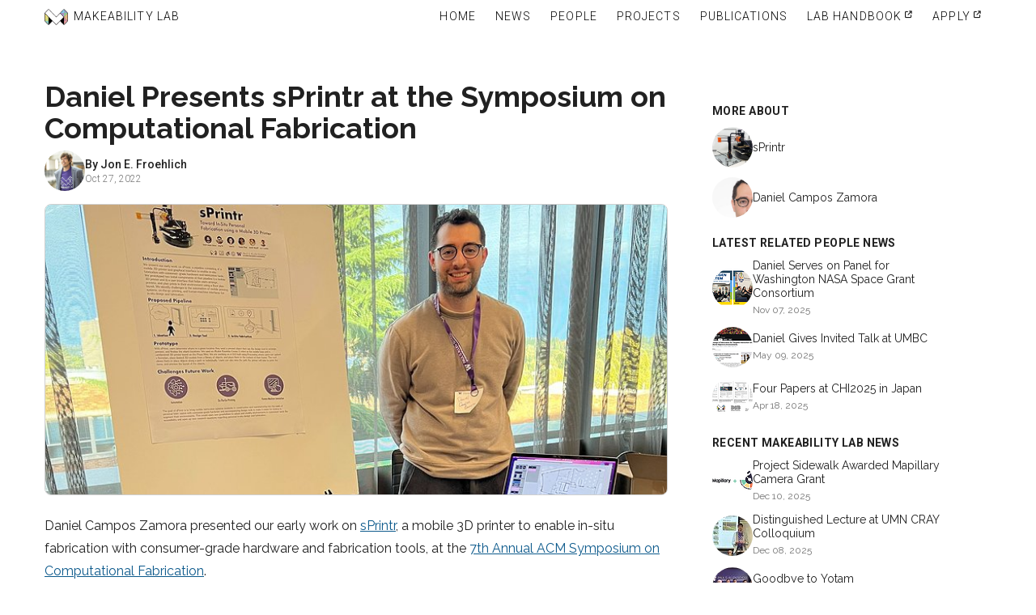

--- FILE ---
content_type: text/html; charset=utf-8
request_url: https://makeabilitylab.cs.washington.edu/news/160/
body_size: 25523
content:

<!DOCTYPE html>
<html lang="en">

<head>
  
  
  

  <!-- Build info (helps with debugging) -->
  <!-- Makeability Lab website version 2.2.5 -->
  <!-- DEBUG mode: False -->
  
  
  <!-- Django render: DEBUG_INSERT_RENDER_TIMING -->

  <!-- Meta tags -->
  <meta charset="UTF-8">
  <meta http-equiv="X-UA-Compatible" content="IE=edge">
  <meta name="viewport" content="width=device-width, initial-scale=1">
  <meta name="referrer" content="strict-origin-when-cross-origin">
  <meta name="description" content="The Makeability Lab is an advanced research lab in Human-Computer Interaction and AI directed by Professor Jon E. Froehlich at University of Washington's Allen School of Computer Science.">
  <meta name="author" content="Jon E. Froehlich and Makeability Lab members">

  <!-- Open Graph meta tags for social sharing -->
  
<meta property="og:title" content="Daniel Presents sPrintr at the Symposium on Computational Fabrication">
<meta property="og:type" content="article">

<meta property="og:description" content="Daniel Campos Zamora presented our early work on sPrintr, a mobile 3D printer to enable in-situ fabrication with consumer-grade hardware and fabrication tools, at the&amp;nbsp;7th Annual ACM Symposium on Computational Fabrication. Congrats Daniel and team!">


<meta property="og:image" content="http://makeabilitylab.cs.washington.edu/media/news/IMG_5537efb84396a7e44be2830a50c5eed319f0.jpg.1200x630_q85_box-0%2C309%2C3024%2C2124_crop_upscale.jpg">

<meta property="og:url" content="http://makeabilitylab.cs.washington.edu/news/160/">
<meta property="og:article:published_time" content="2022-10-27">

<meta property="og:article:author" content="Jon E. Froehlich">



  <!-- Favicon -->
  <link rel="shortcut icon" href="/static/website/img/ml-favicon.png">

  <!-- Web fonts -->
  <link rel="preconnect" href="https://fonts.googleapis.com">
  <link rel="preconnect" href="https://fonts.gstatic.com" crossorigin>
  <link href="https://fonts.googleapis.com/css2?family=Raleway:wght@300;400;500;600;700&family=Roboto:wght@300;400;500;700&display=swap" rel="stylesheet">

  <!-- 
    Stylesheets - Load order matters!
    1. design-tokens.css first (defines CSS custom properties)
    2. Bootstrap framework
    3. Site components (consume the tokens)
    4. Icon libraries
  -->
  <link rel="stylesheet" href="/static/website/css/design-tokens.css">
  <link rel="stylesheet" href="/static/website/css/bootstrap.min.css">
  <link rel="stylesheet" href="/static/website/css/carousel_fade.css">
  <link rel="stylesheet" href="/static/website/css/base.css">
  <link rel="stylesheet" href="/static/website/css/autocomplete.css">
  <link rel="stylesheet" href="/static/website/css/top-navbar.css">
  <link rel="stylesheet" href="/static/website/css/backtop.css">
  <link rel="stylesheet" 
      href="https://cdnjs.cloudflare.com/ajax/libs/font-awesome/6.7.2/css/all.min.css" 
      integrity="sha512-Evv84Mr4kqVGRNSgIGL/F/aIDqQb7xQ2vcrdIwxfjThSH8CSR7PBEakCr51Ck+w+/U6swU2Im1vVX0SVk9ABhg==" 
      crossorigin="anonymous" 
      referrerpolicy="no-referrer" />
  <link rel="stylesheet" href="https://cdn.jsdelivr.net/gh/jpswalsh/academicons@1/css/academicons.min.css">

  
<link rel="stylesheet" href="/static/website/css/news-item.css">


  <!-- JavaScript libraries (jQuery 1.9.1 required by Bootstrap 3.3.6) -->
  <script src="https://ajax.googleapis.com/ajax/libs/jquery/1.9.1/jquery.min.js"></script>
  <script src="https://maxcdn.bootstrapcdn.com/bootstrap/3.3.6/js/bootstrap.min.js" 
          integrity="sha384-0mSbJDEHialfmuBBQP6A4Qrprq5OVfW37PRR3j5ELqxss1yVqOtnepnHVP9aJ7xS" 
          crossorigin="anonymous"></script>
  <script src="/static/website/js/jquery.easing.min.js"></script>
  <script src="/static/website/js/top-navbar.js"></script>

  

  <title>Daniel Presents sPrintr at the Symposium on Computational Fabrication | Makeability Lab</title>

  <script>
    

    $(document).ready(function() {
      $('.carousel').carousel();
    });
  </script>

  
  <script>
    (function(i,s,o,g,r,a,m){i['GoogleAnalyticsObject']=r;i[r]=i[r]||function(){
    (i[r].q=i[r].q||[]).push(arguments)},i[r].l=1*new Date();a=s.createElement(o),
    m=s.getElementsByTagName(o)[0];a.async=1;a.src=g;m.parentNode.insertBefore(a,m)
    })(window,document,'script','https://www.google-analytics.com/analytics.js','ga');
    ga('create', 'UA-79723676-1', 'auto');
    ga('send', 'pageview');
  </script>
  
</head>

<body id="page-top" data-spy="scroll" data-target=".navbar-fixed-top">

  <!-- Skip link for keyboard users (WCAG 2.4.1: Bypass Blocks) -->
  <a href="#content" class="skip-link">Skip to main content</a>

  <!-- ============================== Navigation ============================== -->
  
  <header role="banner">
    <nav class="navbar navbar-custom navbar-fixed-top
                
                light-navbar-theme" 
         role="navigation"
         aria-label="Main navigation">
      <div class="container-fluid navbar-container">
        <div class="row">
          <div class="col-xs-12">

            <div class="navbar-header">
              <button type="button" 
                      class="navbar-toggle" 
                      data-toggle="collapse"
                      data-target=".navbar-main-collapse"
                      aria-expanded="false"
                      aria-controls="navbar-main-collapse"
                      aria-label="Toggle navigation menu">
                <i class="fa fa-bars" aria-hidden="true"></i>
                <span class="sr-only">Menu</span>
              </button>

              <a class="navbar-brand page-scroll" href="/">
                <img src="/static/website/img/logos/makelab_logo_white_no_text_100x67.png" 
                     alt=""
                     height="20"
                     aria-hidden="true">
                <span class="makeabilitylab-text">
                  <span class="makeabilitylab-make-text">Make</span>ability Lab
                </span>
              </a>
            </div>

            <div id="navbar-main-collapse" class="collapse navbar-collapse navbar-main-collapse">
              <ul class="nav navbar-nav pull-right">
                
                
                <li class="">
                  <a href="/">
                    <i class="fa-solid fa-house nav-icon" aria-hidden="true"></i>
                    <span>Home</span>
                  </a>
                </li>
                
                <li class="">
                  <a href="/news/">
                    <i class="fa-solid fa-newspaper nav-icon" aria-hidden="true"></i>
                    <span>News</span>
                  </a>
                </li>
                
                <li class="">
                  <a href="/people/">
                    <i class="fa-solid fa-users nav-icon" aria-hidden="true"></i>
                    <span>People</span>
                  </a>
                </li>
                
                <li class="">
                  <a href="/projects/">
                    <i class="fa fa-flask nav-icon" aria-hidden="true"></i>
                    <span>Projects</span>
                  </a>
                </li>
                
                <li class="">
                  <a href="/publications/">
                    <i class="fa-solid fa-file-lines nav-icon" aria-hidden="true"></i>
                    <span>Publications</span>
                  </a>
                </li>
                
                <li>
                  <a href="https://docs.google.com/document/d/1YiiDsfpiolpXjUTj8xWrQwQQUzqrfqT9bocOpaYDrtI" 
                    rel="noopener" 
                    target="_blank">
                    <i class="fa-solid fa-book-open nav-icon" aria-hidden="true"></i>
                    <span>Lab Handbook</span>
                    <i class="fa-solid fa-arrow-up-right-from-square external-link-icon" aria-hidden="true"></i>
                  </a>
                </li>

                <li>
                  <a href="https://goo.gl/forms/59lAm3CUuupiMhUt1" 
                    rel="noopener"
                    target="_blank">
                    <i class="fa-solid fa-paper-plane nav-icon" aria-hidden="true"></i>
                    <span>Apply</span>
                    <i class="fa-solid fa-arrow-up-right-from-square external-link-icon" aria-hidden="true"></i>
                  </a>
                </li>
                
                
              </ul>
            </div>

          </div>
        </div>
      </div>
    </nav>
  </header>
  

  <!-- ============================= Hero Carousel ============================= -->
  
  
<!-- No carousel on news item pages -->


  <!-- ============================== Main Content ============================== -->
  <main id="content" role="main">
    
<div class="container makelab-container">
  
  <div class="row">
    <!-- ======================== Main Content ======================== -->
    <div class="col-md-8">
      <article class="news-article">
        
        <!-- News Header -->
        <header class="news-item-header">
          <h1 class="news-item-title">Daniel Presents sPrintr at the Symposium on Computational Fabrication</h1>
          
          <!-- Author Byline -->
          <div class="news-byline">
            
            <a href="/member/jonfroehlich/"
               aria-label="View profile of Jon E. Froehlich">
              <img src="/media/person/20190927_Jon_Froehlich-1018.jpg.245x245_q85_box-3222%2C927%2C6621%2C4326_crop_detail_upscale.jpg" 
                   alt="Jon E. Froehlich">
            </a>
            <div class="news-byline-info">
              <p class="news-byline-author">
                By <a href="/member/jonfroehlich/">Jon E. Froehlich</a>
              </p>
              <p class="news-byline-date">
                <time datetime="2022-10-27">Oct 27, 2022</time>
              </p>
            </div>
            
          </div>
        </header>
        
        <!-- Featured Image -->
        <figure class="news-item-figure">
          
          <img class="img-responsive news-item-image" 
               src="/media/news/IMG_5537efb84396a7e44be2830a50c5eed319f0.jpg.750x350_q85_box-0%2C309%2C3024%2C2124_crop_detail_upscale.jpg" 
               alt="Daniel Campos Zamora standing in front of sPrintr and his poster at SCF">
          
          
        </figure>
        
        <!-- News Content -->
        <div class="news-item-content">
          <p>Daniel Campos Zamora presented our early work on <a href="https://doi.org/10.1145/3559400.3565587">sPrintr</a>, a mobile 3D printer to enable in-situ fabrication with consumer-grade hardware and fabrication tools, at the&nbsp;<a href="https://scf.acm.org/2022/">7th Annual ACM Symposium on Computational Fabrication</a>.</p>

<p>Congrats Daniel and team!</p>
        </div>
        
      </article>
    </div>
    
    <!-- ======================== Sidebar ======================== -->
    <aside class="col-md-4 news-item-sidebar" aria-label="Related content">
      
      <!-- More About Section (People & Projects) -->
      
      <section aria-labelledby="sidebar-more-about">
        <h2 id="sidebar-more-about" class="news-item-sidebar-header first-subsection">
          More About
        </h2>
        <ul class="news-item-sidebar-ul">
          
          
          <li class="news-sidebar-item">
            <a href="/project/sprintr/"
               class="news-sidebar-image-link"
               aria-hidden="true"
               tabindex="-1">
              <img src="/media/projects/images/machine_figure2.jpg.500x300_q85_box-0%2C154%2C11505%2C7071_crop_detail_upscale.jpg" 
                   alt=""
                   class="news-sidebar-image">
            </a>
            <div class="news-sidebar-content">
              <p class="news-sidebar-title">
                <a href="/project/sprintr/">sPrintr</a>
              </p>
            </div>
          </li>
          
          
          
          <li class="news-sidebar-item">
            <a href="/member/danielcamposzamora/"
               class="news-sidebar-image-link"
               aria-hidden="true"
               tabindex="-1">
              <img src="/media/person/daniel_campos_zamora.jpeg.245x245_q85_box-0%2C308%2C1877%2C2182_crop_detail_upscale.jpg" 
                   alt=""
                   class="news-sidebar-image">
            </a>
            <div class="news-sidebar-content">
              <p class="news-sidebar-title">
                <a href="/member/danielcamposzamora/">Daniel Campos Zamora</a>
              </p>
            </div>
          </li>
          
          
        </ul>
      </section>
      

      <!-- Related News Section -->
      
      <section aria-labelledby="sidebar-related-people-news">
        <h2 id="sidebar-related-people-news" 
            class="news-item-sidebar-header ">
          Latest Related People News
        </h2>
        <ul class="news-item-sidebar-ul">
          
          





<li class="news-sidebar-item">
  <a href="/news/daniel-serves-on-panel-for-washington-nasa-space-grant-consortium/"
     class="news-sidebar-image-link"
     aria-hidden="true"
     tabindex="-1">
    
      <img src="/media/news/WashingtonSpaceGrant9cb6ce061abe4a94a66b086317d39165.png.50x50_q85_box-511%2C199%2C2581%2C1444_crop_detail_upscale.png" 
           alt=""
           class="news-sidebar-image">
    
  </a>
  
  <div class="news-sidebar-content">
    <h4 class="news-sidebar-title">
      <a href="/news/daniel-serves-on-panel-for-washington-nasa-space-grant-consortium/">
        Daniel Serves on Panel for Washington NASA Space Grant Consortium
      </a>
    </h4>
    <p class="news-sidebar-date">Nov 07, 2025</p>
  </div>
</li>
          
          





<li class="news-sidebar-item">
  <a href="/news/daniel-gives-invited-talk-at-umbc/"
     class="news-sidebar-image-link"
     aria-hidden="true"
     tabindex="-1">
    
      <img src="/media/news/DanielsUMBCTalk_flyer653c92a6f3f04fcea68f65662ca96b01.png.50x50_q85_box-616%2C136%2C2268%2C1129_crop_detail_upscale.png" 
           alt=""
           class="news-sidebar-image">
    
  </a>
  
  <div class="news-sidebar-content">
    <h4 class="news-sidebar-title">
      <a href="/news/daniel-gives-invited-talk-at-umbc/">
        Daniel Gives Invited Talk at UMBC
      </a>
    </h4>
    <p class="news-sidebar-date">May 09, 2025</p>
  </div>
</li>
          
          





<li class="news-sidebar-item">
  <a href="/news/four-papers-at-chi2025-in-japan/"
     class="news-sidebar-image-link"
     aria-hidden="true"
     tabindex="-1">
    
      <img src="/media/news/CHI2025_ML_Papers2baccafe1d2c91478981cd9eacdcfd5678.png.50x50_q85_box-450%2C0%2C3208%2C1653_crop_detail_upscale.png" 
           alt=""
           class="news-sidebar-image">
    
  </a>
  
  <div class="news-sidebar-content">
    <h4 class="news-sidebar-title">
      <a href="/news/four-papers-at-chi2025-in-japan/">
        Four Papers at CHI2025 in Japan
      </a>
    </h4>
    <p class="news-sidebar-date">Apr 18, 2025</p>
  </div>
</li>
          
        </ul>
      </section>
      
      

      <!-- Recent Makeability Lab News -->
      
      <section aria-labelledby="sidebar-recent-news">
        <h2 id="sidebar-recent-news" class="news-item-sidebar-header">
          Recent Makeability Lab News
        </h2>
        <ul class="news-item-sidebar-ul">
          
          





<li class="news-sidebar-item">
  <a href="/news/project-sidewalk-awarded-mapillary-camera-grant/"
     class="news-sidebar-image-link"
     aria-hidden="true"
     tabindex="-1">
    
      <img src="/media/news/MapillaryAndProjectSidewalk22e435f4c466493cae0d717e28dd6307.png.50x50_q85_box-95%2C0%2C2791%2C1618_crop_detail_upscale.png" 
           alt=""
           class="news-sidebar-image">
    
  </a>
  
  <div class="news-sidebar-content">
    <h4 class="news-sidebar-title">
      <a href="/news/project-sidewalk-awarded-mapillary-camera-grant/">
        Project Sidewalk Awarded Mapillary Camera Grant
      </a>
    </h4>
    <p class="news-sidebar-date">Dec 10, 2025</p>
  </div>
</li>
          
          





<li class="news-sidebar-item">
  <a href="/news/distinguished-lecture-at-umn-cray-colloquium/"
     class="news-sidebar-image-link"
     aria-hidden="true"
     tabindex="-1">
    
      <img src="/media/news/IMG_9450ae45dd18afe44ee0a15841851860ff55.jpg.50x50_q85_box-0%2C80%2C1200%2C800_crop_detail_upscale.jpg" 
           alt=""
           class="news-sidebar-image">
    
  </a>
  
  <div class="news-sidebar-content">
    <h4 class="news-sidebar-title">
      <a href="/news/distinguished-lecture-at-umn-cray-colloquium/">
        Distinguished Lecture at UMN CRAY Colloquium
      </a>
    </h4>
    <p class="news-sidebar-date">Dec 08, 2025</p>
  </div>
</li>
          
          





<li class="news-sidebar-item">
  <a href="/news/goodbye-to-yotam/"
     class="news-sidebar-image-link"
     aria-hidden="true"
     tabindex="-1">
    
      <img src="/media/news/IMG_39349c5f945ac4284c85957ecf79f435c56b.jpeg.50x50_q85_box-0%2C444%2C4032%2C2863_crop_detail_upscale.jpg" 
           alt=""
           class="news-sidebar-image">
    
  </a>
  
  <div class="news-sidebar-content">
    <h4 class="news-sidebar-title">
      <a href="/news/goodbye-to-yotam/">
        Goodbye to Yotam
      </a>
    </h4>
    <p class="news-sidebar-date">Nov 13, 2025</p>
  </div>
</li>
          
        </ul>
      </section>
      
      
    </aside>
  </div>
  
</div>

  </main>

  <!-- ================================= Footer ================================= -->
  
  <footer class="makelab-footer" role="contentinfo">
    <div class="row makelab-footer-row">

      <!-- Logo -->
      <div class="col-xs-2 makelab-footer-col">
        <a href="/" aria-label="Makeability Lab home">
          <img src="/static/website/img/logos/MakeabilityLab-Logo-v3-w-Text-BlackAndWhite-White_978x789.png"
               alt="Makeability Lab"
               class="img-responsive makelab-footer-logo">
        </a>
      </div>

      <!-- About + Social Links -->
      <div class="col-xs-2 makelab-footer-col">
        <p style="margin-top: 0; font-size: smaller;">
          We design, build, and evaluate new interactive tools and techniques to address pressing societal
          challenges. <strong>Make</strong>ability refers both to how our technological innovations make new abilities
          possible for humans as well as our educational mission to help students gain new abilities as they learn 
          and grow through research, invention, and human-centered design.
        </p>

        <nav class="makelab-footer-connect-links" aria-label="Social media">
          <ul>
            <li>
              <a href="https://www.linkedin.com/company/makeabilitylab" aria-label="Makeability Lab on LinkedIn">
                <i class="fab fa-2x fa-linkedin" aria-hidden="true"></i>
              </a>
            </li>
            <li>
              <a href="https://bsky.app/profile/makeabilitylab.bsky.social" aria-label="Makeability Lab on Bluesky">
                <i class="fab fa-2x fa-bluesky" aria-hidden="true"></i>
              </a>
            </li>
            <li>
              <a href="https://twitter.com/makeabilitylab" aria-label="Makeability Lab on Twitter">
                <i class="fab fa-2x fa-twitter" aria-hidden="true"></i>
              </a>
            </li>
            <li>
              <a href="mailto:jonf@cs.uw.edu" aria-label="Email the Makeability Lab">
                <i class="fa fa-2x fa-envelope" aria-hidden="true"></i>
              </a>
            </li>
            <li>
              <a href="https://github.com/makeabilitylab" aria-label="Makeability Lab on GitHub">
                <i class="fab fa-2x fa-github-square" aria-hidden="true"></i>
              </a>
            </li>
          </ul>
        </nav>
      </div>

      <!-- Recent News -->
      <div class="col-xs-2 makelab-footer-col makelab-footer-recent-news">
        <h2 class="makelab-footer-heading">Recent News</h2>
        
        <div class="row">
          <a href="/news/project-sidewalk-awarded-mapillary-camera-grant/">
            <div class="col-xs-3" style="white-space: nowrap; min-width: 115px;">
              <p>Dec. 10, 2025</p>
            </div>
            <div style="max-width: 300px; width: 100%;">
              <p class="line-clamp">Project Sidewalk Awarded Mapillary Camera Grant</p>
            </div>
          </a>
        </div>
        
        <div class="row">
          <a href="/news/distinguished-lecture-at-umn-cray-colloquium/">
            <div class="col-xs-3" style="white-space: nowrap; min-width: 115px;">
              <p>Dec. 08, 2025</p>
            </div>
            <div style="max-width: 300px; width: 100%;">
              <p class="line-clamp">Distinguished Lecture at UMN CRAY Colloquium</p>
            </div>
          </a>
        </div>
        
        <div class="row">
          <a href="/news/goodbye-to-yotam/">
            <div class="col-xs-3" style="white-space: nowrap; min-width: 115px;">
              <p>Nov. 13, 2025</p>
            </div>
            <div style="max-width: 300px; width: 100%;">
              <p class="line-clamp">Goodbye to Yotam</p>
            </div>
          </a>
        </div>
        
      </div>

      <!-- Site Links -->
      <nav class="col-xs-2 makelab-footer-col makelab-footer-links" aria-label="Site links">
        <h2 class="makelab-footer-heading">Links</h2>
        <ul>
          
          <li class="">
            <a href="/">&nbsp;>&nbsp; Home</a>
          </li>
          <li class="">
            <a href="/people/">&nbsp;>&nbsp; People</a>
          </li>
          <li class="">
            <a href="/news/">&nbsp;>&nbsp; News</a>
          </li>
          <li class="">
            <a href="/projects/">&nbsp;>&nbsp; Projects</a>
          </li>
          <li class="">
            <a href="/publications/">&nbsp;>&nbsp; Publications</a>
          </li>
          <li>
            <a href="https://docs.google.com/document/d/1YiiDsfpiolpXjUTj8xWrQwQQUzqrfqT9bocOpaYDrtI" rel="noopener">&nbsp;>&nbsp; Lab Handbook</a>
          </li>
          
        </ul>

        <!-- Mobile social links (shown via CSS on small screens) -->
        <nav class="makelab-footer-connect-links-mobile" aria-label="Social media">
          <ul>
            <li>
              <a href="https://www.linkedin.com/company/makeabilitylab" aria-label="Makeability Lab on LinkedIn">
                <i class="fab fa-2x fa-linkedin" aria-hidden="true"></i>
              </a>
            </li>
            <li>
              <a href="https://bsky.app/profile/makeabilitylab.bsky.social" aria-label="Makeability Lab on Bluesky">
                <i class="fab fa-2x fa-bluesky" aria-hidden="true"></i>
              </a>
            </li>
            <li>
              <a href="https://twitter.com/makeabilitylab" aria-label="Makeability Lab on Twitter">
                <i class="fab fa-2x fa-twitter" aria-hidden="true"></i>
              </a>
            </li>
            <li>
              <a href="mailto:jonf@cs.uw.edu" aria-label="Email the Makeability Lab">
                <i class="fa fa-2x fa-envelope" aria-hidden="true"></i>
              </a>
            </li>
            <li>
              <a href="https://github.com/jonfroehlich/makeabilitylabwebsite" aria-label="Makeability Lab website source on GitHub">
                <i class="fab fa-2x fa-github-square" aria-hidden="true"></i>
              </a>
            </li>
          </ul>
        </nav>
      </nav>

    </div>

    <!-- Affiliation logos -->
    <div class="makelab-footer-affiliations">
      <div class="row makelab-footer-affiliations-row">
        
        <div class="makelab-footer-affiliation-col" id="uw-dub-footer-icon">
          <a href="https://dub.uw.edu/">
            <img src="/static/website/img/logos/uw_dub_bottom_white_185x100.png"
                 alt="UW DUB: Design, Use, Build research community"
                 class="img-responsive makelab-footer-affiliation-logo">
          </a>
        </div>
        
        <div class="makelab-footer-affiliation-col" id="uw-create-footer-icon">
          <a href="https://create.uw.edu/">
            <img src="/static/website/img/logos/create_logo_white_cropped.png"
                 alt="UW CREATE: Center for Research and Education on Accessible Technology and Experiences"
                 class="img-responsive makelab-footer-affiliation-logo">
          </a>
        </div>
        
        <div class="makelab-footer-affiliation-col" id="uw-cse-footer-icon">
          <a href="https://www.cs.washington.edu/">
            <img src="/static/website/img/logos/uw_allen_school_logo_white_941x100.png"
                 alt="Paul G. Allen School of Computer Science & Engineering"
                 class="img-responsive makelab-footer-affiliation-logo"
                 style="margin-top: 2px;">
          </a>
        </div>
        
        <div class="makelab-footer-affiliation-col" id="uw-footer-icon">
          <a href="https://www.washington.edu/">
            <img src="/static/website/img/logos/uw_white_horizontal_1196x94.png"
                 alt="University of Washington"
                 class="img-responsive makelab-footer-affiliation-logo">
          </a>
        </div>

      </div>
    </div>
  </footer>
  

</body>
</html>

--- FILE ---
content_type: text/css
request_url: https://makeabilitylab.cs.washington.edu/static/website/css/carousel_fade.css
body_size: 1476
content:
/*
Hack to make the carousel transition using fade instead of slide
inspired from http://codepen.io/Rowno/pen/Afykb 
*/

.carousel-fade .carousel-inner .item {
  opacity: 0;
  transition-property: opacity;
  /* transition-duration: 2s; */
}

.carousel-fade .carousel-inner .active {
  opacity: 1;
}

.carousel-fade .carousel-inner .active.left,.carousel-fade .carousel-inner .active.right {
  left: 0;
  opacity: 0;
  z-index: 1;
}

.carousel-fade .carousel-inner .next.left,.carousel-fade .carousel-inner .prev.right {
  opacity: 1;
}

.carousel-fade .carousel-control {
  z-index: 2;
}

/*
WHAT IS NEW IN 3.3: "Added transforms to improve carousel performance in modern browsers."
now override the 3.3 new styles for modern browsers & apply opacity
*/

@media all and (transform-3d), (-webkit-transform-3d) {
  .carousel-fade .carousel-inner > .item.next,  .carousel-fade .carousel-inner > .item.active.right {
    opacity: 0;
    -webkit-transform: translate3d(0, 0, 0);
    transform: translate3d(0, 0, 0);
  }

  .carousel-fade .carousel-inner > .item.prev,  .carousel-fade .carousel-inner > .item.active.left {
    opacity: 0;
    -webkit-transform: translate3d(0, 0, 0);
    transform: translate3d(0, 0, 0);
  }

  .carousel-fade .carousel-inner > .item.next.left,  .carousel-fade .carousel-inner > .item.prev.right,  .carousel-fade .carousel-inner > .item.active {
    opacity: 1;
    -webkit-transform: translate3d(0, 0, 0);
    transform: translate3d(0, 0, 0);
  }
}

--- FILE ---
content_type: text/css
request_url: https://makeabilitylab.cs.washington.edu/static/website/css/base.css
body_size: 11342
content:
@import "footer.css";

/* General styles */
html {
  /* Override Bootstrap 3's default of 10px */
  font-size: 100%; /* Resets to browser default (usually 16px) */
}

body {
  font-family: 'Raleway', sans-serif;
}

h1 {
  font-family: var(--font-family-primary);
  font-weight: var(--font-weight-bold);
  font-size: var(--font-size-4xl);
  margin-bottom: var(--space-2);
  padding-bottom: 0;
  color: var(--color-text-primary);
}

h4 {
  font-size: 18px;
  color: #464D59;
  margin-top: 0;
  padding-top: 0;
}

h5 {
  font-size: 1.2em;
  font-weight: bold;
  margin: 0;
  padding: 0;
}

.thumbnail {
  margin-bottom: 0;
}

.popover {
  width: 50vw;
  min-width: 300px;
  max-width: 100vw;
}

.item-info {
  margin: 0;
  padding-top: 10px;
  padding-bottom: 50px;
}

.container {
  width: 100%;
  max-width: var(--container-max-width);
}

#content {
  position: relative;
}

.main-content {
  margin-left: -10px;
  margin-right: -10px;
}

.highlight {
  background-color: yellow;
}

.makelab-content-container {
  max-width: var(--container-max-width);
  width: 100%;
  margin-left: auto;
  margin-right: auto;
}

.video-player {
  width: 100%;
  height: 229px;
}

.no-margin {
  margin: 0;
}

.individual-project-listing {
  margin-bottom: 20px;
}

.well {
  border-radius: 0 !important;
}

.easter-egg-show {
  opacity: 1!important;
}

.easter-egg-hide {
  opacity: 0;
}

.easter-egg-col {
  position: relative;
}

.easter-egg-name {
  white-space: nowrap;
  overflow: hidden;
  text-overflow: ellipsis;
}

.overlay-easter-egg {
  bottom: 0;
  left: 0;
  top: 0;
  right: 0;
  position: absolute;
  opacity: 0;
}

.project-gallery-col:hover .overlay-image {
  opacity: 1;
}

.project-gallery-col:hover .project-gallery {
  opacity: 0.7;
}

.project-people-col {
  padding-left: 0;
}

.alumni-navbar {
  padding-left: 0;
}

/* REUSABLE HEADING ANCHORS 
   Pattern: <h2 class="heading-with-anchor">Title <a class="header-anchor">...</a></h2>
*/

.header-anchor {
  font-size: 0.7em;                 /* Smaller than the heading text */
  margin-left: var(--space-2);      /* Uses design token for spacing */
  color: var(--color-text-muted);   /* Subtle gray by default */
  opacity: 0;                       /* Hidden by default */
  transition: opacity var(--transition-fast), color var(--transition-fast);
  vertical-align: middle;
  text-decoration: none;
  border-bottom: none;              /* Prevent underline if links are underlined globally */
}

/* Show the anchor when hovering the parent heading OR focusing the link itself */
.heading-with-anchor:hover .header-anchor,
.header-anchor:focus {
  opacity: 1;
  text-decoration: none;            /* Keep it clean */
}

/* Make it pop with the primary color when interacting */
.header-anchor:hover {
  color: var(--color-primary);
}

/**********************************************************/
/************** Carousel (Banner) styles ******************/
#main-carousel{
  background: rgb(13,0,36);
  background: linear-gradient(90deg, rgba(13,0,36,1) 0%, rgba(95,9,121,1) 35%, rgba(239,0,255,1) 100%);
}

/* Dark gradient at top of carousel ensures navbar contrast */
#main-carousel::before {
  content: '';
  position: absolute;
  top: 0;
  left: 0;
  right: 0;
  height: 60px;
  background: linear-gradient(to bottom, rgba(0,0,0,0.6) 0%, transparent 100%);
  z-index: 15;
  pointer-events: none;
}

.carousel,.carousel-inner,.carousel-inner .item {
  height: 500px;
}

.item {
  background: black;
}

.carousel a {
  color: hsl(195, 65%, 65%);
}

.overlay {
  position: absolute;
  top: 0;
  left: 0;
  width: 100%;
  height: 100%;
  z-index: 10;
  /*background-color: rgba(0, 0, 0, 0.55);*/
}

.page-title {
  position: absolute;
  top: 0;
  left: 0;
  width: 100%;
  height: 100%;
  z-index: 5;
  pointer-events: none;
}

.shadow-right {
  background: linear-gradient(335deg, rgba(0,0,0,0.75) 0%,rgba(0,0,0,0) 50%);
}

.shadow-left {
  background: linear-gradient(65deg, rgba(0,0,0,0.85) 0%, rgba(0,0,0,0) 60%);
}

.fill {
  width: 100%;
  height: 500px;
  background-position: center;
  background-size: cover;
}

/* Banner video - stretch to cover carousel like background images do */
.banner-video {
  position: absolute;
  top: 0;
  left: 0;
  width: 100%;
  height: 100%;
  object-fit: cover;      /* Scales video to cover container, cropping if needed */
  object-position: center; /* Centers the video within the container */
}

.shortCarousel,.shortCarousel .carousel-inner,.shortCarousel .item {
  height: 335px;
}

.shortCarousel .overlay {
  vertical-align: bottom;
  display: table-cell;
  padding-top: 0;
}

@media (max-width: 768px) {
  .overlay-title {
    position: absolute;
    /*height: 120px;
	line-height: 120px;
	width: 300px;
	text-align: left;*/
    font-weight: bold;
    font-size: 36px;
    margin-left: -3px;
    bottom: 0;
    color: #fff;
    text-shadow: 0 1px 2px rgba(0,0,0,.6);
  }
}

@media (min-width: 769px) {
  .overlay-title {
    position: absolute;
    /*height: 120px;
	line-height: 120px;
	width: 300px;
	text-align: left;*/
    font-weight: bold;
    font-size: 72px;
    margin-left: -3px;
    bottom: 0;
    color: #fff;
    text-shadow: 0 1px 2px rgba(0,0,0,.6);
  }
}

.shortCarousel .fill {
  width: 100%;
  height: 335px;
  background-position: center center;
  background-size: cover;
}

.carousel-container {
  height: 100%;
  position: relative;
  width: 100%; 
  max-width: var(--container-max-width);
  margin-left: auto;
  margin-right: auto;
}

.carousel-caption-left {
  text-align: left;
  right: auto;
  left: 0;
  bottom: 0;
  /*padding-right: 20px;*/
  padding-bottom: 55px;
  padding-left: 15px;
  width: 335px;
}

.carousel-caption-right {
  text-align: right;
  left: auto;
  right: 0;
  bottom: 0;
  padding-right: 15px;
  padding-bottom: 20px;
  width: 300px;
}

.carousel-caption-title {
  /*font-family: adelle-semibold;*/
  font-size: 32px;
  font-weight: 700;
}

.carousel-caption-text {
  /*font-family: adelle-light;*/
  font-size: 16px;
}

.carousel-caption-title,
.carousel-caption-text {
  text-shadow: 0 2px 4px rgba(0, 0, 0, 0.8);
}

@media (max-width: 989px) {
  .carousel-indicators {
    display: none;
  }
}

/************************************************************/
/************************ ARTIFACT STYLES *******************/
/**** FOR THINGS LIKE PROJECTS, VIDEOS, TALKS, PAPERS *******/

.to-appear-text {
  font-style: italic;
}

.artifact-title {
  font-size: var(--font-size-base);
  font-weight: var(--font-weight-medium);
  line-height: var(--line-height-tight);
  margin: var(--space-1) 0 0 0;
  word-wrap: break-word;
}

.artifact-title a {
  color: var(--color-link);
  text-decoration: none;
  transition: color var(--transition-fast);
}

.artifact-title a:hover {
  color: var(--color-link-hover);
}

.artifact-title a:focus {
  outline: var(--focus-ring-width) solid var(--focus-ring-color);
  outline-offset: var(--focus-ring-offset);
}

/* This opacity stuff auto-shows the download links on mouseover ('hover');
otherwise, they are hidden! */
.talk-column .pub-download-links {
  opacity: 0;
}

.talk-column:hover .pub-download-links {
  opacity: 1;
}

.artifact-venue {
  color: var(--color-text-secondary);
  font-size: var(--font-size-sm);
  margin: var(--space-1) 0;
}

.artifact-authors {
  color: var(--color-text-secondary);
  font-size: var(--font-size-xs);
  margin: 0;
}

.artifact-authors a {
  color: var(--color-text-secondary);
  text-decoration: none;
  transition: color var(--transition-fast);
}

.artifact-authors a:hover {
  color: var(--color-link-hover);
}

.artifact-authors a:focus {
  outline: var(--focus-ring-width) solid var(--focus-ring-color);
  outline-offset: var(--focus-ring-offset);
}

.artifact-links {
  color: var(--color-text-secondary);
  font-size: var(--font-size-xs);
}

.artifact-links a {
  color: var(--color-text-secondary);
  font-size: var(--font-size-xs);
  text-decoration: none;
  transition: color var(--transition-fast);
}

.artifact-links a:hover {
  color: var(--color-link-hover);
}

.artifact-links a:focus {
  outline: var(--focus-ring-width) solid var(--focus-ring-color);
  outline-offset: var(--focus-ring-offset);
}

/* add this class to the container element for any images
   you would apply the zoom / darken effect to on hover */

.artifact-thumbnail-hover {
  position: relative;
  overflow: hidden;
}

.artifact-thumbnail-hover:hover img {
  -webkit-transform: scale(1.2);
  transform: scale(1.2);
}

.artifact-thumbnail-hover img {
  -webkit-transition: 0.6s ease;
  transition: 0.6s ease;
}

.artifact-overlay {
  position: absolute;
  left: 0;
  top: 0;
  width: 100%;
  height: 100%;
  display: table;
  opacity: 0;
  -webkit-transition: 0.6s ease;
  transition: 0.6s ease;
}

.artifact-overlay:hover {
  opacity: 1;
  background-color: rgba(0,0,0,0.5);
}

.artifact-overlay-content {
  width: 100%;
  text-align: center;
  font-size: x-large;
  color: #fff;
  display: none;
  line-height: 50px;
}

.artifact-overlay-content a {
  color: #fff;
  border: 1px solid white;
  border-radius: 3px;
  padding: 5px;
  margin: 4px;
}

.artifact-overlay-content a:hover {
  text-decoration: none;
  color: #ddd;
}

.artifact-overlay:hover>.artifact-overlay-content {
  display: table-cell;
  vertical-align: middle;
}


/**************************************/
/************ LINE CLAMPING ***********/
/* TODO: change this to line-clamp1 for one line clamping */

.line-clamp-one-line {
  text-overflow: ellipsis;
  /* Required for text-overflow to do anything */
  white-space: nowrap;
  overflow: hidden;
}

/**
 * https://css-tricks.com/line-clampin/ relevant to text wrapping
 * Firefox support comes from here http://jsfiddle.net/danield770/DpQ7e/30/ and
 * http://stackoverflow.com/questions/20594995/why-webkit-line-clamping-does-not-work-in-firefox
 */

/* TODO: consider changing the name to line-clamp2 to indicate that the line clamp amount is 2 lines */

@supports (-webkit-line-clamp: 2) {
  .line-clamp {
    overflow: hidden;
    display: -webkit-box;
    -webkit-line-clamp: 2;
    -webkit-box-orient: vertical;
  }

  .line-clamp:after {
    display: none;
  }
}

/* Clamps three lines */

@supports (-webkit-line-clamp: 3) {
  .line-clamp3 {
    overflow: hidden;
    display: -webkit-box;
    -webkit-line-clamp: 3;
    -webkit-box-orient: vertical;
  }

  .line-clamp3:after {
    display: none;
  }
}

/*!
 * Custom 5-column styles
 * From: https://stackoverflow.com/a/22799354
 */

.col-xs-5ths,.col-sm-5ths,.col-md-5ths,.col-lg-5ths {
  position: relative;
  min-height: 1px;
  padding-right: 10px;
  padding-left: 10px;
}

.col-xs-4-5ths,.col-sm-4-5ths,.col-md-4-5ths,.col-lg-4-5ths {
  position: relative;
  min-height: 1px;
  padding-right: 10px;
  padding-left: 10px;
}

.col-xs-5ths {
  width: 20%;
  float: left;
}

.col-xs-4-5ths {
  width: 80%;
  float: left;
}

@media (max-width: 550px) {
  .talk-column .pub-download-links {
    opacity: 1;
  }
}

@media (min-width: 768px) {
  .col-sm-5ths {
    width: 20%;
    float: left;
  }

  .col-sm-4-5ths {
    width: 80%;
    float: left;
  }
}

@media (min-width: 992px) {
  .col-md-5ths {
    width: 20%;
    float: left;
  }

  .col-md-4-5ths {
    width: 80%;
    float: left;
  }
}

@media (min-width: 1200px) {
  .col-lg-5ths {
    width: 20%;
    float: left;
  }

  .col-lg-4-5ths {
    width: 80%;
    float: left;
  }
}

--- FILE ---
content_type: text/css
request_url: https://makeabilitylab.cs.washington.edu/static/website/css/top-navbar.css
body_size: 9974
content:
/*
 * top-navbar.css
 * 
 * Navbar styles for the Makeability Lab website.
 * Based on the Grayscale Bootstrap Theme (http://startbootstrap.com)
 * with modifications for improved mobile touch targets and icon support.
 * 
 * Mobile Improvements (Dec 2025):
 * - Increased touch target sizes to meet Apple HIG (44px) and Material Design (48dp) guidelines
 * - Added icon support with proper spacing
 * - Improved collapsed menu readability on mobile
 */

/* ==========================================================================
   CSS Custom Properties (Variables)
   ========================================================================== */

:root {
  /* Dark navbar theme */
  --navbar-dark-bg-color: rgba(0, 0, 0, 0.6);
  --navbar-dark-bg-color-scrolled: black;
  --navbar-dark-text-color: white;
  --navbar-dark-text-color-hover: rgba(255, 255, 255, 0.5);
  --navbar-dark-font-weight: 300;
  --navbar-dark-font-weight-active: 500;
  --navbar-dark-ml-logo-src: url("/static/website/img/logos/makelab_logo_white_no_text_100x67.png");

  /* Light navbar theme */
  --navbar-light-bg-color: rgba(255, 255, 255, 0.9);
  --navbar-light-text-color: black;
  --navbar-light-text-color-hover: rgba(0, 0, 0, 0.5);
  --navbar-light-font-weight: 300;
  --navbar-light-font-weight-active: 500;
  --navbar-light-ml-logo-src: url("/static/website/img/logos/makelab_logo_v3_white_with_colors_no_text_100x68.png");

  /* Active theme (defaults to dark) */
  --navbar-bg-color: var(--navbar-dark-bg-color);
  --navbar-bg-color-scrolled: var(--navbar-dark-bg-scrolled-color);
  --navbar-text-color: var(--navbar-dark-text-color);
  --navbar-text-color-hover: var(--navbar-dark-text-hover-color);
  --navbar-font-weight: var(--navbar-dark-font-weight);
  --navbar-font-weight-active: var(--navbar-dark-font-weight-active);
  --navbar-ml-logo-src: var(--navbar-dark-ml-logo-src);

  /* Mobile menu spacing */
  --navbar-mobile-link-padding: 12px 20px;
  --navbar-mobile-font-size: 16px;
  --navbar-mobile-icon-width: 24px;
}

/* ==========================================================================
   Theme Classes
   ========================================================================== */

.dark-navbar-theme {
  --navbar-bg-color: var(--navbar-dark-bg-color);
  --navbar-bg-color-scrolled: var(--navbar-dark-bg-scrolled-color);
  --navbar-text-color: var(--navbar-dark-text-color);
  --navbar-text-color-hover: var(--navbar-dark-text-hover-color);
  --navbar-font-weight: var(--navbar-dark-font-weight);
  --navbar-font-weight-active: var(--navbar-dark-font-weight-active);
  --navbar-ml-logo-src: var(--navbar-dark-ml-logo-src);
}

.light-navbar-theme {
  --navbar-bg-color: var(--navbar-light-bg-color);
  --navbar-bg-color-scrolled: var(--navbar-light-bg-scrolled-color);
  --navbar-text-color: var(--navbar-light-text-color);
  --navbar-text-color-hover: var(--navbar-light-text-hover-color);
  --navbar-font-weight: var(--navbar-light-font-weight);
  --navbar-font-weight-active: var(--navbar-light-font-weight-active);
  --navbar-ml-logo-src: var(--navbar-light-ml-logo-src);
}

/* ==========================================================================
   Navbar Container
   ========================================================================== */

.navbar-container {
  width: 100%;
  max-width: var(--container-max-width);
  margin: auto;
}

/* ==========================================================================
   Base Navbar Styles
   ========================================================================== */

.navbar-custom {
  text-transform: uppercase;
  font-family: Roboto, sans-serif;
  font-weight: var(--navbar-font-weight);
  background-color: var(--navbar-bg-color);
  font-variant: normal;
  color: var(--navbar-text-color);
  letter-spacing: 1.1px;
  border-width: 0;
  margin: 0;
  min-height: 10px;
  border-radius: 0;
  margin-bottom: 0;
  height: 40px;
  padding: 10px 0 0 0;

  /* Added to try to address access issues with opacity and images behind navbar */
  background-color: var(--navbar-bg-color);
  backdrop-filter: blur(8px);
  -webkit-backdrop-filter: blur(8px); /* Safari support */
}

.navbar-custom .external-link-icon {
  font-size: 0.65em;
  opacity: 0.9;  /* More subtle */
  position: relative;
  top: -4px;  /* Adjust this value to taste */
}

.navbar-custom a {
  color: inherit;
  padding: 0;
}

/* ==========================================================================
   Navbar Toggle Button (Hamburger Menu)
   ========================================================================== */

.navbar-custom .navbar-toggle {
  padding: 0;
  margin-top: 0;
  margin-bottom: 0;
}

/* ==========================================================================
   Navigation Links - Desktop
   ========================================================================== */

/* Override Bootstrap defaults for navbar links */
.navbar-nav > li > a {
  padding-top: 0;
  padding-bottom: 0;
}

.nav > li > a {
  padding-left: 12px;
  padding-right: 12px;
}


/* Smooth transition on hover */
.navbar-custom .nav li a {
  -webkit-transition: background 0.3s ease-in-out;
  -moz-transition: background 0.3s ease-in-out;
  transition: background 0.3s ease-in-out;
}

/* Hover states */
.navbar-custom a:hover,
.nav > li > a:hover {
  background-color: transparent;
  text-decoration: underline;
  color: var(--navbar-text-color-hover);
}

/* Active link styling */
.navbar-custom .nav li.active a {
  font-weight: var(--navbar-font-weight-active);
}


/* ==========================================================================
   Navbar Icon Styles
   ========================================================================== */

/* Icons in navbar links */
.navbar-custom .nav-icon {
  display: none; /* Hidden by default on desktop */
  width: var(--navbar-mobile-icon-width);
  text-align: center;
  margin-right: 10px;
}

/* ==========================================================================
   Branding Section (Logo and Text)
   ========================================================================== */

.navbar-custom .makeabilitylab-text {
  display: inline;
}

/* "MAKE" portion of the logo text */
.makeabilitylab-make-text {
  font-weight: 300;
  margin-left: 2px;
}

.navbar-brand img {
  content: var(--navbar-ml-logo-src);
}

.navbar-custom .navbar-brand > img {
  display: inline;
}

.navbar-custom .navbar-brand {
  padding-left: 0;
  height: auto;
  font-size: inherit;
}

/* ==========================================================================
   Responsive Styles - Tablet (reduce padding)
   ========================================================================== */

@media only screen and (max-width: 900px) {
  .nav > li > a {
    padding-left: 5px;
    padding-right: 5px;
  }
}

/* ==========================================================================
   Responsive Styles - Mobile (Collapsed Menu)
   
   Bootstrap 3 navbar collapses at 768px by default, but experimentally
   this occurs at 789px for this navbar configuration.
   
   Key mobile improvements:
   - Minimum 44px touch targets (Apple HIG guideline)
   - Larger font size for readability
   - Icons visible for quick recognition
   - Clear visual separation between items
   ========================================================================== */

@media only screen and (max-width: 789px) {
  /* Collapsed menu background */
  .navbar-collapse ul {
    background-color: var(--navbar-bg-color);
  }

  /* 
   * Mobile navigation links
   * Touch target sizing follows Apple HIG (44pt minimum) and 
   * Google Material Design (48dp recommended) guidelines
   */
  .navbar-custom .navbar-nav > li > a {
    padding: var(--navbar-mobile-link-padding);
    font-size: var(--navbar-mobile-font-size);
    line-height: 1.5;
    display: flex;
    align-items: center;
    min-height: 44px; /* Apple HIG minimum touch target */
  }

  /* Show icons on mobile */
  .navbar-custom .nav-icon {
    display: inline-block;
    font-size: 18px;
  }

  /* Add subtle separator between menu items */
  .navbar-custom .navbar-nav > li {
    border-bottom: 1px solid rgba(255, 255, 255, 0.1);
  }

  /* Remove border from last item */
  .navbar-custom .navbar-nav > li:last-child {
    border-bottom: none;
  }

  /* Active state styling for mobile */
  .navbar-custom .navbar-nav > li.active > a {
    background-color: rgba(255, 255, 255, 0.1);
  }

  /* Hover/focus states for mobile - larger touch feedback area */
  .navbar-custom .navbar-nav > li > a:hover,
  .navbar-custom .navbar-nav > li > a:focus {
    background-color: rgba(255, 255, 255, 0.15);
    text-decoration: none;
  }

  /* Ensure proper spacing for collapsed menu */
  .navbar-collapse {
    max-height: calc(100vh - 50px) !important; /* Prevent overflow on small screens */
    overflow-y: auto;
  }
}

/* ==========================================================================
   Light Theme Mobile Adjustments
   ========================================================================== */

@media only screen and (max-width: 789px) {
  .light-navbar-theme .navbar-nav > li {
    border-bottom-color: rgba(0, 0, 0, 0.1);
  }

  .light-navbar-theme .navbar-nav > li.active > a {
    background-color: rgba(0, 0, 0, 0.05);
  }

  .light-navbar-theme .navbar-nav > li > a:hover,
  .light-navbar-theme .navbar-nav > li > a:focus {
    background-color: rgba(0, 0, 0, 0.08);
  }
}

/* ==========================================================================
   Extra Small Screens (phones in portrait)
   ========================================================================== */

@media only screen and (max-width: 480px) {
  /* Slightly larger touch targets for very small screens */
  .navbar-custom .navbar-nav > li > a {
    padding: 14px 20px;
    font-size: 17px;
    min-height: 48px; /* Material Design recommended size */
  }

  .navbar-custom .nav-icon {
    font-size: 20px;
    margin-right: 12px;
  }
}

--- FILE ---
content_type: text/css
request_url: https://makeabilitylab.cs.washington.edu/static/website/css/footer.css
body_size: 10070
content:
/**
 * ============================================================================
 * FOOTER STYLES - Makeability Lab
 * ============================================================================
 *
 * Footer component styles including the main footer content area and the
 * affiliations bar at the bottom.
 *
 * ACCESSIBILITY:
 *   - Background color meets 4.5:1 contrast with white text
 *   - All links have visible focus indicators
 *   - All links have hover states for discoverability
 *   - Focus indicators use white outline on dark background
 *
 * DEPENDENCIES:
 *   - design-tokens.css must be loaded first
 *
 * STRUCTURE:
 *   .makelab-footer
 *   ├── .makelab-footer-row
 *   │   ├── .makelab-footer-col (logo)
 *   │   ├── .makelab-footer-col (about + social)
 *   │   ├── .makelab-footer-col.makelab-footer-recent-news
 *   │   └── .makelab-footer-col.makelab-footer-links
 *   └── .makelab-footer-affiliations
 *       └── .makelab-footer-affiliations-row
 *           └── .makelab-footer-affiliation-col (×4)
 *
 * @version 2.0.0 - Refactored with design tokens
 * @author Makeability Lab
 * ============================================================================
 */


/* ============================================================================
   FOOTER CONTAINER
   ============================================================================ */

.makelab-footer {
  background-color: var(--color-footer-bg);
  color: var(--color-footer-text);
  margin-top: var(--space-12);
  padding-top: var(--space-10);
  position: relative;
}


/* ============================================================================
   FOOTER LAYOUT
   ============================================================================ */

.makelab-footer-row {
  max-width: var(--container-max-width);
  margin-left: auto;
  margin-right: auto;
  display: flex;
  justify-content: space-between;
  padding: 0 var(--space-4);
}

.makelab-footer-col {
  flex: 1;
  margin: var(--space-5) var(--space-3) var(--space-12) var(--space-3);
}

.makelab-footer-recent-news {
  flex: 1.4;  /* Slightly wider */
}

.makelab-footer-links {
  flex: 0.8;  /* Slightly narrower */
}


/* ============================================================================
   FOOTER TYPOGRAPHY
   ============================================================================ */

/**
 * Footer section headings.
 * Note: Changed from h1 to h2 for proper document outline.
 * The .makelab-footer-heading class maintains visual consistency.
 */
.makelab-footer-col h1,
.makelab-footer-col h2,
.makelab-footer-heading {
  text-transform: uppercase;
  font-weight: var(--font-weight-bold);
  font-size: var(--font-size-base);
  margin: 0;
  padding: 0;
  color: var(--color-footer-text);
}


/* ============================================================================
   FOOTER LISTS
   ============================================================================ */

.makelab-footer-col ul {
  list-style: none;
  padding-left: 0;
  margin: 0;
}

.makelab-footer-col li {
  margin-top: var(--space-2);
  color: var(--color-footer-text);
}

.makelab-footer-col li.active {
  font-weight: var(--font-weight-bold);
}


/* ============================================================================
   FOOTER LINKS
   ============================================================================
   All links on dark background need:
   - White color for contrast
   - Visible hover state
   - Visible focus indicator (white outline)
   ============================================================================ */

.makelab-footer-col a {
  color: var(--color-footer-link);
  text-decoration: none;
  transition: color var(--transition-fast);
}

.makelab-footer-col a:link,
.makelab-footer-col a:visited {
  color: var(--color-footer-link);
}

.makelab-footer-col a:hover {
  color: var(--color-footer-link-hover);
  text-decoration: underline;
}

/**
 * Focus indicator for links on dark background.
 * Uses white outline for visibility.
 */
.makelab-footer-col a:focus,
.makelab-footer-col a:focus-visible {
  outline: var(--focus-ring-width) solid var(--focus-ring-color-on-dark);
  outline-offset: var(--focus-ring-offset);
}


/* ============================================================================
   FOOTER LOGO
   ============================================================================ */

.makelab-footer-logo {
  max-width: 180px;
  text-align: center;
  margin-left: auto;
  margin-right: auto;
}


/* ============================================================================
   SOCIAL LINKS - Desktop
   ============================================================================ */

.makelab-footer-connect-links ul {
  list-style-type: none;
  margin: 0;
  padding: var(--space-3) 0;
}

.makelab-footer-connect-links li {
  display: inline;
  margin-right: var(--space-3);
}

.makelab-footer-connect-links a {
  color: var(--color-footer-link);
  text-decoration: none;
  transition: opacity var(--transition-fast);
}

.makelab-footer-connect-links a:hover {
  opacity: 0.8;
}

.makelab-footer-connect-links a:focus,
.makelab-footer-connect-links a:focus-visible {
  outline: var(--focus-ring-width) solid var(--focus-ring-color-on-dark);
  outline-offset: var(--focus-ring-offset);
}

.makelab-footer-connect-logo {
  max-height: 18px;
}


/* ============================================================================
   SOCIAL LINKS - Mobile
   ============================================================================
   Hidden by default, shown on small screens.
   ============================================================================ */

.makelab-footer-connect-links-mobile {
  display: none;
}

.makelab-footer-connect-links-mobile ul {
  list-style-type: none;
  margin-top: var(--space-8);
  padding: var(--space-3) 0;
}

.makelab-footer-connect-links-mobile li {
  display: inline;
  margin-right: var(--space-3);
}

.makelab-footer-connect-links-mobile a {
  color: var(--color-footer-link);
  text-decoration: none;
  transition: opacity var(--transition-fast);
}

.makelab-footer-connect-links-mobile a:hover {
  opacity: 0.8;
}

.makelab-footer-connect-links-mobile a:focus,
.makelab-footer-connect-links-mobile a:focus-visible {
  outline: var(--focus-ring-width) solid var(--focus-ring-color-on-dark);
  outline-offset: var(--focus-ring-offset);
}


/* ============================================================================
   AFFILIATIONS BAR
   ============================================================================
   Black bar at bottom with university/organization logos.
   ============================================================================ */

.makelab-footer-affiliations {
  background-color: var(--color-footer-affiliations-bg);
  padding: var(--space-8) var(--space-2);
}

.makelab-footer-affiliations-row {
  max-width: 1300px;
  margin-left: auto;
  margin-right: auto;
  display: flex;
  justify-content: space-around;
  align-items: center;
}

.makelab-footer-affiliation-col {
  max-width: 20%;
  margin: 0 var(--space-2);
}

.makelab-footer-affiliation-logo {
  max-height: 60px;
  display: block;
  margin-left: auto;
  margin-right: auto;
}

/**
 * Focus indicator for affiliation logos.
 * Uses white outline on black background.
 */
.makelab-footer-affiliation-col a:focus,
.makelab-footer-affiliation-col a:focus-visible {
  outline: var(--focus-ring-width) solid var(--focus-ring-color-on-dark);
  outline-offset: var(--focus-ring-offset);
}


/* ============================================================================
   RESPONSIVE - Tablet (max-width: 1040px)
   ============================================================================
   - Increase column width
   - Hide recent news section
   ============================================================================ */

@media screen and (max-width: 1040px) {
  .makelab-footer-col {
    width: 28%;
  }

  .makelab-footer-recent-news {
    display: none;
  }
}


/* ============================================================================
   RESPONSIVE - Small Tablet (max-width: 770px)
   ============================================================================
   - Further increase column width
   - Hide links section (will reappear on phone)
   ============================================================================ */

@media screen and (max-width: 770px) {
  .makelab-footer-col {
    width: 35%;
  }

  .makelab-footer-links {
    display: none;
  }
}


/* ============================================================================
   RESPONSIVE - Phone (max-width: 550px)
   ============================================================================
   - Single column layout
   - Show mobile social links
   - Swap out detailed logos for simpler versions
   ============================================================================ */

@media screen and (max-width: 550px) {

  .makelab-footer-col {
    width: 75%;
    float: left;
    margin-bottom: var(--space-2);
  }

  .makelab-footer-recent-news {
    display: none;
  }

  .makelab-footer-connect-links {
    display: none;
  }

  .makelab-footer-logo {
    float: left;
    width: 100%;
    max-width: 180px;
  }

  .makelab-footer-connect-links-mobile {
    display: initial;
  }

  /* Hide detailed logos, show simpler versions */
  #uw-cse-footer-icon,
  #umd-cse-footer-icon {
    display: none;
  }

  #uw-footer-icon img {
    content: url("/static/website/img/logos/uw_solo_white_w_logo.png");
  }

  #umd-footer-icon img {
    content: url("/static/website/img/logos/umd_logo_white.png");
  }
}